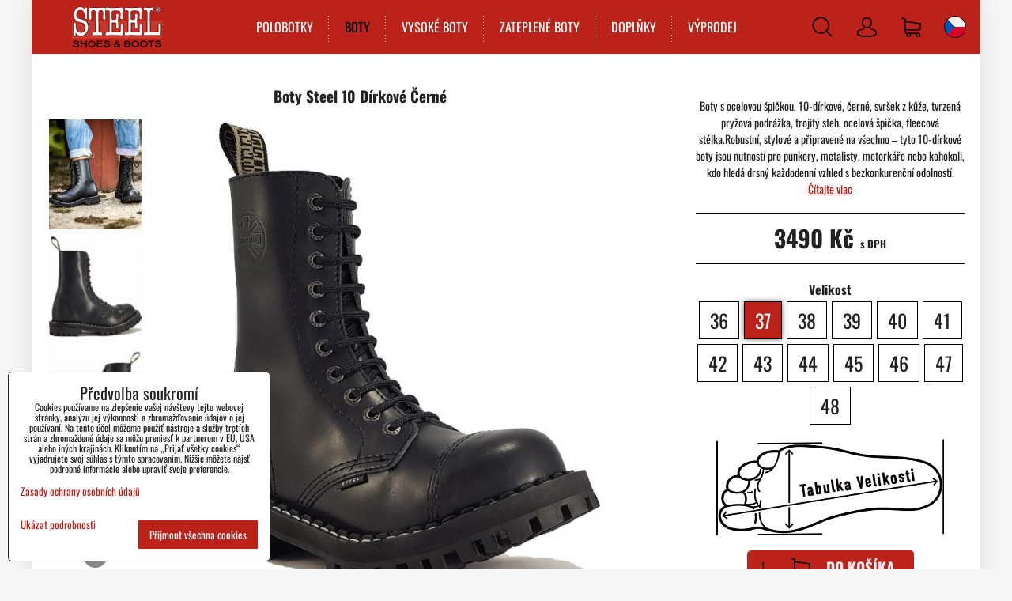

--- FILE ---
content_type: text/html; charset=UTF-8
request_url: https://www.steel-obuv.cz/p/158/boty-steel-10-dirkovecerne?variant%5B51%5D=231
body_size: 18842
content:
<!DOCTYPE html>
<html lang="cs" class="no-js" data-lssid="b9845b1f13b9">
    <head>
        <meta charset="utf-8">
                <title>Boty Steel 10 Dírkové Černé | STEEL Shoes&Boots</title>
                    <meta name="description" content="Nejpopulárnější a nejznámější model obuvi STEEL - 10 dírkové černé kanady. Vyrobeno z hovězí kůže. Podrážka z tvrzené gumi s ocelovou špicí.">
                <meta http-equiv="X-UA-Compatible" content="IE=edge,chrome=1">
	<meta name="MobileOptimized" content="width">
        <meta name="viewport" content="width=device-width,minimum-scale=1.0">
		 
<script data-privacy-group="script">
var FloxSettings = {
'cartItems': {},'cartProducts': {},'cartType': "slider",'loginType': "slider",'regformType': "slider",'langVer': "" 
}; 
 
</script>
<script data-privacy-group="script">
FloxSettings.img_size = { 'min': "50x50",'small': "120x120",'medium': "440x440",'large': "800x800",'max': "1600x1600",'product_antn': "440x440",'product_detail': "800x800" };
</script>
    <template id="privacy_iframe_info">
    <div class="floxIframeBlockedInfo" data-func-text="Funkčné" data-analytic-text="Analytické" data-ad-text="Marketingové" data-nosnippet="1">
    <div class="floxIframeBlockedInfo__common">
        <div class="likeH3">Externý obsah je blokovaný Voľbami súkromia</div>
        <p>Prajete si načítať externý obsah?</p>
    </div>
    <div class="floxIframeBlockedInfo__youtube">
        <div class="likeH3">Videá Youtube sú blokované Voľbami súkromia</div>
        <p>Prajete si načítať Youtube video?</p>
    </div>
    <div class="floxIframeBlockedInfo__buttons">
        <button class="button floxIframeBlockedInfo__once">Povoliť tentokrát</button>
        <button class="button floxIframeBlockedInfo__always" >Povoliť a zapamätať - súhlas s druhom cookie: </button>
    </div>
    <a class="floxIframeBlockedLink__common" href=""><i class="fa fa-external-link"></i> Otvoriť obsah v novom okne</a>
    <a class="floxIframeBlockedLink__youtube" href=""><i class="fa fa-external-link"></i> Otvoriť video v novom okne</a>
</div>
</template>
<script type="text/javascript" data-privacy-group="script">
FloxSettings.options={},FloxSettings.options.MANDATORY=1,FloxSettings.options.FUNC=2,FloxSettings.options.ANALYTIC=4,FloxSettings.options.AD=8;
FloxSettings.options.fullConsent=15;FloxSettings.options.maxConsent=15;FloxSettings.options.consent=0,localStorage.getItem("floxConsent")&&(FloxSettings.options.consent=parseInt(localStorage.getItem("floxConsent")));FloxSettings.options.sync=1;FloxSettings.google_consent2_options={},FloxSettings.google_consent2_options.AD_DATA=1,FloxSettings.google_consent2_options.AD_PERSON=2;FloxSettings.google_consent2_options.consent=-1,localStorage.getItem("floxGoogleConsent2")&&(FloxSettings.google_consent2_options.consent=parseInt(localStorage.getItem("floxGoogleConsent2")));const privacyIsYoutubeUrl=function(e){return e.includes("youtube.com/embed")||e.includes("youtube-nocookie.com/embed")},privacyIsGMapsUrl=function(e){return e.includes("google.com/maps/embed")||/maps\.google\.[a-z]{2,3}\/maps/i.test(e)},privacyGetPrivacyGroup=function(e){var t="";if(e.getAttribute("data-privacy-group")?t=e.getAttribute("data-privacy-group"):e.closest("*[data-privacy-group]")&&(t=e.closest("*[data-privacy-group]").getAttribute("data-privacy-group")),"IFRAME"===e.tagName){let r=e.src||"";privacyIsYoutubeUrl(r)&&(e.setAttribute("data-privacy-group","func"),t="func"),privacyIsGMapsUrl(r)&&(e.setAttribute("data-privacy-group","func"),t="func")}return"regular"===t&&(t="script"),t},privacyBlockScriptNode=function(e){e.type="javascript/blocked";let t=function(r){"javascript/blocked"===e.getAttribute("type")&&r.preventDefault(),e.removeEventListener("beforescriptexecute",t)};e.addEventListener("beforescriptexecute",t)},privacyHandleScriptTag=function(e){let t=privacyGetPrivacyGroup(e);if(t){if("script"===t)return;"mandatory"===t||"func"===t&&FloxSettings.options.consent&FloxSettings.options.FUNC||"analytic"===t&&FloxSettings.options.consent&FloxSettings.options.ANALYTIC||"ad"===t&&FloxSettings.options.consent&FloxSettings.options.AD||privacyBlockScriptNode(e)}else FloxSettings.options.allow_unclassified||privacyBlockScriptNode(e)},privacyShowPlaceholder=function(e){let t=privacyGetPrivacyGroup(e);var r=document.querySelector("#privacy_iframe_info").content.cloneNode(!0),i=r.querySelector(".floxIframeBlockedInfo__always");i.textContent=i.textContent+r.firstElementChild.getAttribute("data-"+t+"-text"),r.firstElementChild.setAttribute("data-"+t,"1"),r.firstElementChild.removeAttribute("data-func-text"),r.firstElementChild.removeAttribute("data-analytic-text"),r.firstElementChild.removeAttribute("data-ad-text");let o=e.parentNode.classList.contains("blockYoutube");if(e.style.height){let a=e.style.height,c=e.style.width;e.setAttribute("data-privacy-style-height",a),r.firstElementChild.style.setProperty("--iframe-h",a),r.firstElementChild.style.setProperty("--iframe-w",c),e.style.height="0"}else if(e.getAttribute("height")){let n=e.getAttribute("height").replace("px",""),l=e.getAttribute("width").replace("px","");e.setAttribute("data-privacy-height",n),n.includes("%")?r.firstElementChild.style.setProperty("--iframe-h",n):r.firstElementChild.style.setProperty("--iframe-h",n+"px"),l.includes("%")?r.firstElementChild.style.setProperty("--iframe-w",l):r.firstElementChild.style.setProperty("--iframe-w",l+"px"),e.setAttribute("height",0)}else if(o&&e.parentNode.style.maxHeight){let s=e.parentNode.style.maxHeight,p=e.parentNode.style.maxWidth;r.firstElementChild.style.setProperty("--iframe-h",s),r.firstElementChild.style.setProperty("--iframe-w",p)}let u=e.getAttribute("data-privacy-src")||"";privacyIsYoutubeUrl(u)?(r.querySelector(".floxIframeBlockedInfo__common").remove(),r.querySelector(".floxIframeBlockedLink__common").remove(),r.querySelector(".floxIframeBlockedLink__youtube").setAttribute("href",u.replace("/embed/","/watch?v="))):u?(r.querySelector(".floxIframeBlockedInfo__youtube").remove(),r.querySelector(".floxIframeBlockedLink__youtube").remove(),r.querySelector(".floxIframeBlockedLink__common").setAttribute("href",u)):(r.querySelector(".floxIframeBlockedInfo__once").remove(),r.querySelector(".floxIframeBlockedInfo__youtube").remove(),r.querySelector(".floxIframeBlockedLink__youtube").remove(),r.querySelector(".floxIframeBlockedLink__common").remove(),r.querySelector(".floxIframeBlockedInfo__always").classList.add("floxIframeBlockedInfo__always--reload")),e.parentNode.insertBefore(r,e.nextSibling),o&&e.parentNode.classList.add("blockYoutube--blocked")},privacyHidePlaceholderIframe=function(e){var t=e.nextElementSibling;if(t&&t.classList.contains("floxIframeBlockedInfo")){let r=e.parentNode.classList.contains("blockYoutube");r&&e.parentNode.classList.remove("blockYoutube--blocked"),e.getAttribute("data-privacy-style-height")?e.style.height=e.getAttribute("data-privacy-style-height"):e.getAttribute("data-privacy-height")?e.setAttribute("height",e.getAttribute("data-privacy-height")):e.classList.contains("invisible")&&e.classList.remove("invisible"),t.remove()}},privacyBlockIframeNode=function(e){var t=e.src||"";""===t&&e.getAttribute("data-src")&&(t=e.getAttribute("data-src")),e.setAttribute("data-privacy-src",t),e.removeAttribute("src"),!e.classList.contains("floxNoPrivacyPlaceholder")&&(!e.style.width||parseInt(e.style.width)>200)&&(!e.getAttribute("width")||parseInt(e.getAttribute("width"))>200)&&(!e.style.height||parseInt(e.style.height)>200)&&(!e.getAttribute("height")||parseInt(e.getAttribute("height"))>200)&&(!e.style.display||"none"!==e.style.display)&&(!e.style.visibility||"hidden"!==e.style.visibility)&&privacyShowPlaceholder(e)},privacyHandleIframeTag=function(e){let t=privacyGetPrivacyGroup(e);if(t){if("script"===t||"mandatory"===t)return;if("func"===t&&FloxSettings.options.consent&FloxSettings.options.FUNC)return;if("analytic"===t&&FloxSettings.options.consent&FloxSettings.options.ANALYTIC||"ad"===t&&FloxSettings.options.consent&FloxSettings.options.AD)return;privacyBlockIframeNode(e)}else{if(FloxSettings.options.allow_unclassified)return;privacyBlockIframeNode(e)}},privacyHandleYoutubeGalleryItem=function(e){if(!(FloxSettings.options.consent&FloxSettings.options.FUNC)){var t=e.closest(".gallery").getAttribute("data-preview-height"),r=e.getElementsByTagName("img")[0],i=r.getAttribute("src").replace(t+"/"+t,"800/800");r.classList.contains("flox-lazy-load")&&(i=r.getAttribute("data-src").replace(t+"/"+t,"800/800")),e.setAttribute("data-href",e.getAttribute("href")),e.setAttribute("href",i),e.classList.replace("ytb","ytbNoConsent")}},privacyBlockPrivacyElementNode=function(e){e.classList.contains("floxPrivacyPlaceholder")?(privacyShowPlaceholder(e),e.classList.add("invisible")):e.style.display="none"},privacyHandlePrivacyElementNodes=function(e){let t=privacyGetPrivacyGroup(e);if(t){if("script"===t||"mandatory"===t)return;if("func"===t&&FloxSettings.options.consent&FloxSettings.options.FUNC)return;if("analytic"===t&&FloxSettings.options.consent&FloxSettings.options.ANALYTIC||"ad"===t&&FloxSettings.options.consent&FloxSettings.options.AD)return;privacyBlockPrivacyElementNode(e)}else{if(FloxSettings.options.allow_unclassified)return;privacyBlockPrivacyElementNode(e)}};function privacyLoadScriptAgain(e){var t=document.getElementsByTagName("head")[0],r=document.createElement("script");r.src=e.getAttribute("src"),t.appendChild(r),e.parentElement.removeChild(e)}function privacyExecuteScriptAgain(e){var t=document.getElementsByTagName("head")[0],r=document.createElement("script");r.textContent=e.textContent,t.appendChild(r),e.parentElement.removeChild(e)}function privacyEnableScripts(){document.querySelectorAll('script[type="javascript/blocked"]').forEach(e=>{let t=privacyGetPrivacyGroup(e);(FloxSettings.options.consent&FloxSettings.options.ANALYTIC&&t.includes("analytic")||FloxSettings.options.consent&FloxSettings.options.AD&&t.includes("ad")||FloxSettings.options.consent&FloxSettings.options.FUNC&&t.includes("func"))&&(e.getAttribute("src")?privacyLoadScriptAgain(e):privacyExecuteScriptAgain(e))})}function privacyEnableIframes(){document.querySelectorAll("iframe[data-privacy-src]").forEach(e=>{let t=privacyGetPrivacyGroup(e);if(!(FloxSettings.options.consent&FloxSettings.options.ANALYTIC&&t.includes("analytic")||FloxSettings.options.consent&FloxSettings.options.AD&&t.includes("ad")||FloxSettings.options.consent&FloxSettings.options.FUNC&&t.includes("func")))return;privacyHidePlaceholderIframe(e);let r=e.getAttribute("data-privacy-src");e.setAttribute("src",r),e.removeAttribute("data-privacy-src")})}function privacyEnableYoutubeGalleryItems(){FloxSettings.options.consent&FloxSettings.options.FUNC&&(document.querySelectorAll(".ytbNoConsent").forEach(e=>{e.setAttribute("href",e.getAttribute("data-href")),e.classList.replace("ytbNoConsent","ytb")}),"function"==typeof initGalleryPlugin&&initGalleryPlugin())}function privacyEnableBlockedContent(e,t){document.querySelectorAll(".floxCaptchaCont").length&&(e&FloxSettings.options.FUNC)!=(t&FloxSettings.options.FUNC)?window.location.reload():(privacyEnableScripts(),privacyEnableIframes(),privacyEnableYoutubeGalleryItems(),"function"==typeof FloxSettings.privacyEnableScriptsCustom&&FloxSettings.privacyEnableScriptsCustom())}
function privacyUpdateConsent(){ FloxSettings.ga4&&"function"==typeof gtag&&gtag("consent","update",{ad_storage:FloxSettings.options.consent&FloxSettings.options.AD?"granted":"denied",analytics_storage:FloxSettings.options.consent&FloxSettings.options.ANALYTIC?"granted":"denied",functionality_storage:FloxSettings.options.consent&FloxSettings.options.FUNC?"granted":"denied",personalization_storage:FloxSettings.options.consent&FloxSettings.options.FUNC?"granted":"denied",security_storage:FloxSettings.options.consent&FloxSettings.options.FUNC?"granted":"denied",ad_user_data:FloxSettings.google_consent2_options.consent>-1&&FloxSettings.google_consent2_options.consent&FloxSettings.google_consent2_options.AD_DATA?"granted":"denied",ad_personalization:FloxSettings.google_consent2_options.consent>-1&&FloxSettings.google_consent2_options.consent&FloxSettings.google_consent2_options.AD_PERSON?"granted":"denied"});FloxSettings.gtm&&(gtag("consent","update",{ad_storage:FloxSettings.options.consent&FloxSettings.options.AD?"granted":"denied",analytics_storage:FloxSettings.options.consent&FloxSettings.options.ANALYTIC?"granted":"denied",functionality_storage:FloxSettings.options.consent&FloxSettings.options.FUNC?"granted":"denied",personalization_storage:FloxSettings.options.consent&FloxSettings.options.FUNC?"granted":"denied",security_storage:FloxSettings.options.consent&FloxSettings.options.FUNC?"granted":"denied",ad_user_data:FloxSettings.google_consent2_options.consent>-1&&FloxSettings.google_consent2_options.consent&FloxSettings.google_consent2_options.AD_DATA?"granted":"denied",ad_personalization:FloxSettings.google_consent2_options.consent>-1&&FloxSettings.google_consent2_options.consent&FloxSettings.google_consent2_options.AD_PERSON?"granted":"denied"}),dataLayer.push({cookie_consent:{marketing:FloxSettings.options.consent&FloxSettings.options.AD?"granted":"denied",analytics:FloxSettings.options.consent&FloxSettings.options.ANALYTIC?"granted":"denied"},event:"cookie_consent"}));if(FloxSettings.sklik&&FloxSettings.sklik.active){var e={rtgId:FloxSettings.sklik.seznam_retargeting_id,consent:FloxSettings.options.consent&&FloxSettings.options.consent&FloxSettings.options.ANALYTIC?1:0};"category"===FloxSettings.sklik.pageType?(e.category=FloxSettings.sklik.category,e.pageType=FloxSettings.sklik.pageType):"offerdetail"===FloxSettings.sklik.pagetype&&(e.itemId=FloxSettings.sklik.itemId,e.pageType=FloxSettings.sklik.pageType),window.rc&&window.rc.retargetingHit&&window.rc.retargetingHit(e)}"function"==typeof loadCartFromLS&&"function"==typeof saveCartToLS&&(loadCartFromLS(),saveCartToLS());}
const observer=new MutationObserver(e=>{e.forEach(({addedNodes:e})=>{e.forEach(e=>{if(FloxSettings.options.consent!==FloxSettings.options.maxConsent){if(1===e.nodeType&&"SCRIPT"===e.tagName)return privacyHandleScriptTag(e);if(1===e.nodeType&&"IFRAME"===e.tagName)return privacyHandleIframeTag(e);if(1===e.nodeType&&"A"===e.tagName&&e.classList.contains("ytb"))return privacyHandleYoutubeGalleryItem(e);if(1===e.nodeType&&"SCRIPT"!==e.tagName&&"IFRAME"!==e.tagName&&e.classList.contains("floxPrivacyElement"))return privacyHandlePrivacyElementNodes(e)}1===e.nodeType&&(e.classList.contains("mainPrivacyModal")||e.classList.contains("mainPrivacyBar"))&&(FloxSettings.options.consent>0&&!FloxSettings.options.forceShow&&-1!==FloxSettings.google_consent2_options.consent?e.style.display="none":FloxSettings.options.consent>0&&-1===FloxSettings.google_consent2_options.consent?e.classList.add("hideBWConsentOptions"):-1!==FloxSettings.google_consent2_options.consent&&e.classList.add("hideGC2ConsentOptions"))})})});observer.observe(document.documentElement,{childList:!0,subtree:!0}),document.addEventListener("DOMContentLoaded",function(){observer.disconnect()});const createElementBackup=document.createElement;document.createElement=function(...e){if("script"!==e[0].toLowerCase())return createElementBackup.bind(document)(...e);let n=createElementBackup.bind(document)(...e);return n.setAttribute("data-privacy-group","script"),n};
</script>

<meta name="referrer" content="no-referrer-when-downgrade">


<link rel="canonical" href="https://www.steel-obuv.cz/p/158/boty-steel-10-dirkovecerne">
    

<meta property="og:title" content="Boty Steel 10 Dírkové Černé | STEEL Shoes&amp;Boots">

<meta property="og:url" content="https://www.steel-obuv.cz/p/158/boty-steel-10-dirkovecerne">
<meta property="og:description" content="Nejpopulárnější a nejznámější model obuvi STEEL - 10 dírkové černé kanady. Vyrobeno z hovězí kůže. Podrážka z tvrzené gumi s ocelovou špicí.">

<meta name="twitter:card" content="summary_large_image">
<meta name="twitter:title" content="Boty Steel 10 Dírkové Černé | STEEL Shoes&amp;Boots">
<meta name="twitter:description" content="Nejpopulárnější a nejznámější model obuvi STEEL - 10 dírkové černé kanady. Vyrobeno z hovězí kůže. Podrážka z tvrzené gumi s ocelovou špicí.">

    <meta property="og:locale" content="cs_CZ">

        <meta property="og:type" content="product">
    <meta property="og:image" content="https://www.steel-obuv.cz/resize/e/1200/630/files/10dierkoveboty/10eyeblack/10eyeblack1.jpg">  
    <meta name="twitter:image" content="https://www.steel-obuv.cz/resize/e/1200/630/files/10dierkoveboty/10eyeblack/10eyeblack1.jpg">
    <link href="https://www.steel-obuv.cz/resize/e/440/440/files/10dierkoveboty/10eyeblack/10eyeblack1.jpg" rel="previewimage">
<script data-privacy-group="script" type="application/ld+json">
{
    "@context": "https://schema.org",
    "@type": "WebPage",
    "name": "Boty Steel 10 Dírkové Černé | STEEL Shoes&amp;Boots",
    "description": "Nejpopulárnější a nejznámější model obuvi STEEL - 10 dírkové černé kanady. Vyrobeno z hovězí kůže. Podrážka z tvrzené gumi s ocelovou špicí.",
    "image": "https://www.steel-obuv.cz/resize/e/440/440/files/10dierkoveboty/10eyeblack/10eyeblack1.jpg"}
</script>
<link rel="alternate" type="application/rss+xml" title="RSS feed pre www.steel-obuv.cz" href="/e/rss/news">

<link rel="dns-prefetch" href="https://www.biznisweb.sk">
<link rel="preconnect" href="https://www.biznisweb.sk/" crossorigin>
<style type="text/css">
    

@font-face {
  font-family: 'Oswald';
  font-style: normal;
  font-display: swap;
  font-weight: 400;
  src: local(''),
       url('https://www.biznisweb.sk/templates/bw-fonts/oswald-v49-latin-ext_latin-regular.woff2') format('woff2'),
       url('https://www.biznisweb.sk/templates/bw-fonts/oswald-v49-latin-ext_latin-regular.woff') format('woff');
}


@font-face {
  font-family: 'Oswald';
  font-style: normal;
  font-display: swap;
  font-weight: 700;
  src: local(''),
       url('https://www.biznisweb.sk/templates/bw-fonts/oswald-v49-latin-ext_latin-700.woff2') format('woff2'),
       url('https://www.biznisweb.sk/templates/bw-fonts/oswald-v49-latin-ext_latin-700.woff') format('woff');
}
</style>

<link rel="preload" href="/erp-templates/skins/flat/universal/fonts/fontawesome-webfont.woff2" as="font" type="font/woff2" crossorigin>
<link href="/erp-templates/260119150457/universal.css" rel="stylesheet" type="text/css" media="all">  




  
<script data-privacy-group="regular">
    window.dataLayer = window.dataLayer || [];
    function gtag(){ dataLayer.push(arguments); }
    if(FloxSettings.options) {
        if(FloxSettings.options.consent) {
          gtag('consent', 'default', {
              'ad_storage': (FloxSettings.options.consent & FloxSettings.options.AD)?'granted':'denied',
              'analytics_storage': (FloxSettings.options.consent & FloxSettings.options.ANALYTIC)?'granted':'denied',
              'functionality_storage': (FloxSettings.options.consent & FloxSettings.options.FUNC)?'granted':'denied',
              'personalization_storage': (FloxSettings.options.consent & FloxSettings.options.FUNC)?'granted':'denied',
              'security_storage': (FloxSettings.options.consent & FloxSettings.options.FUNC)?'granted':'denied',
              'ad_user_data': ((FloxSettings.google_consent2_options.consent > -1) && FloxSettings.google_consent2_options.consent & FloxSettings.google_consent2_options.AD_DATA)?'granted':'denied',
              'ad_personalization': ((FloxSettings.google_consent2_options.consent > -1) && FloxSettings.google_consent2_options.consent & FloxSettings.google_consent2_options.AD_PERSON)?'granted':'denied'              
          });
          dataLayer.push({ 'cookie_consent': {
            'marketing': (FloxSettings.options.consent & FloxSettings.options.AD)?'granted':'denied',
            'analytics': (FloxSettings.options.consent & FloxSettings.options.ANALYTIC)?'granted':'denied'
          } });
        } else {
          gtag('consent', 'default', {
              'ad_storage': 'denied',
              'analytics_storage': 'denied',
              'functionality_storage': 'denied',
              'personalization_storage': 'denied',
              'security_storage': 'denied',
              'ad_user_data': 'denied',
              'ad_personalization': 'denied'
          });      
          dataLayer.push({ 'cookie_consent': {
            'marketing': 'denied',
            'analytics': 'denied'
            } 
          });    
        }    
    }
    
    dataLayer.push({
        'pageType' : 'product',
        'value': '2884.3',
        'currency': 'CZK',
        'contentIds': ["158_231"]
            });
 
    FloxSettings.currency = 'CZK';
    FloxSettings.gtm = { 'init': true, 'container_id': 'GTM-PRQ7BGT', 'page_type': 'product' };
    </script>

    <!-- Google Tag Manager HEAD -->
<script data-privacy-group="regular">(function(w,d,s,l,i){w[l]=w[l]||[];w[l].push({'gtm.start':
new Date().getTime(),event:'gtm.js'});var f=d.getElementsByTagName(s)[0],
j=d.createElement(s),dl=l!='dataLayer'?'&l='+l:'';j.async=true;j.src=
'//www.googletagmanager.com/gtm.js?id='+i+dl;f.parentNode.insertBefore(j,f);
})(window,document,'script','dataLayer','GTM-PRQ7BGT');</script>
 
<script data-privacy-group="mandatory">
    FloxSettings.trackerData = {
                    'cartIds': []
            };
    </script>    <!-- Global site tag (gtag.js) - Google Analytics -->
    <script async src="https://www.googletagmanager.com/gtag/js?id=G-E1TBM08PHC" data-privacy-group="regular"></script>    
    <script data-privacy-group="regular">
        window.dataLayer = window.dataLayer || [];
        function gtag(){ dataLayer.push(arguments); }
        if(FloxSettings.options) {
          if(FloxSettings.options.consent) {
            gtag('consent', 'default', {
              'ad_storage': (FloxSettings.options.consent & FloxSettings.options.AD)?'granted':'denied',
              'analytics_storage': (FloxSettings.options.consent & FloxSettings.options.ANALYTIC)?'granted':'denied',
              'functionality_storage': (FloxSettings.options.consent & FloxSettings.options.FUNC)?'granted':'denied',
              'personalization_storage': (FloxSettings.options.consent & FloxSettings.options.FUNC)?'granted':'denied',
              'security_storage': (FloxSettings.options.consent & FloxSettings.options.FUNC)?'granted':'denied',
              'ad_user_data': ((FloxSettings.google_consent2_options.consent > -1) && FloxSettings.google_consent2_options.consent & FloxSettings.google_consent2_options.AD_DATA)?'granted':'denied',
              'ad_personalization': ((FloxSettings.google_consent2_options.consent > -1) && FloxSettings.google_consent2_options.consent & FloxSettings.google_consent2_options.AD_PERSON)?'granted':'denied',
              'wait_for_update': 500
            });  
          } else {
            gtag('consent', 'default', {
              'ad_storage': 'denied',
              'analytics_storage': 'denied',
              'functionality_storage': 'denied',
              'personalization_storage': 'denied',
              'security_storage': 'denied',
              'ad_user_data': 'denied',
              'ad_personalization': 'denied',
              'wait_for_update': 500
            });  
          }
        }
        gtag('js', new Date());
     
        gtag('set', { 'currency': 'CZK' }); 
      
    

    FloxSettings.ga4 = 1;
    FloxSettings.gtagID = 'G-E1TBM08PHC';
    gtag('config', 'G-E1TBM08PHC',{  'groups': 'ga4' });   

        gtag('config', 'AW-1015970119',{  'send_page_view': false, 'groups': 'ga4' });       
  
    </script>   
 
    <link rel="shortcut icon" href="/files/design/favsteelletter.png">
    <link rel="icon" href="/files/design/favsteelletter.png?refresh" type="image/x-icon">

		<link rel="stylesheet" href="/templates/style.css?v260119150457">
		<style type="text/css">
    

@font-face {
  font-family: 'Oswald';
  font-style: normal;
  font-display: swap;
  font-weight: 400;
  src: local(''),
       url('https://www.biznisweb.sk/templates/bw-fonts/oswald-v49-latin-ext_latin-regular.woff2') format('woff2'),
       url('https://www.biznisweb.sk/templates/bw-fonts/oswald-v49-latin-ext_latin-regular.woff') format('woff');
}


@font-face {
  font-family: 'Oswald';
  font-style: normal;
  font-display: swap;
  font-weight: 700;
  src: local(''),
       url('https://www.biznisweb.sk/templates/bw-fonts/oswald-v49-latin-ext_latin-700.woff2') format('woff2'),
       url('https://www.biznisweb.sk/templates/bw-fonts/oswald-v49-latin-ext_latin-700.woff') format('woff');
}
</style>

        </head>
<body class=" sizetable">
    <noscript class="noprint">
        <div id="noscript">
            Javascript není prohlížečem podporován nebo je vypnutý. Pro zobrazení stránky tak, jak byla zamýšlena, použijte prohlížeč s podporou JavaScript.
            <br>Pomoc: <a href="https://www.enable-javascript.com/" target="_blank">Enable-Javascript.com</a>.
        </div>
    </noscript>
        <!-- Facebook Pixel Code -->
<script type="text/javascript" data-privacy-group="ad">
!function(f,b,e,v,n,t,s){
    if(f.fbq)return;n=f.fbq=function(){
        n.callMethod? n.callMethod.apply(n,arguments):n.queue.push(arguments)
    };
    if(!f._fbq)f._fbq=n;
    n.push=n;n.loaded=!0;n.version='2.0';n.queue=[];t=b.createElement(e);t.async=!0;
    t.src=v;s=b.getElementsByTagName(e)[0];s.parentNode.insertBefore(t,s)
}
(window,document,'script','//connect.facebook.net/en_US/fbevents.js');

    var time = Date.now(),
        eventTime = Math.floor(time / 1000),
        eventId = "PW" + time;   

    fbq('init', '728974494501136');        
    //console.log('special FB init')
    fbq('track', 'PageView', { }, { 'eventID': eventId });
    FloxSettings.fb_conv = [];
 
    
    function getCookie(name) {
      var value = '; '+document.cookie;
      var parts = value.split('; '+name+'=');
      if (parts.length === 2) return parts.pop().split(';').shift();
      else return null;
    }    
    
    FloxSettings.fb_conv.push({ 
        "event_name": "PageView",
        "event_time": eventTime,
        "event_id": eventId, 
        "event_source_url": window.location.href,
        "action_source": "website",
        "user_data": {
            "fbp": getCookie('_fbp')
        }
    });
    
        
 FloxSettings.currency = 'CZK';FloxSettings.fbremarket = { 'init': true, 'apikey': '728974494501136' };        
</script>
<!-- End Facebook Pixel Code -->

    <div class="oCont remodal-bg">
                <header class="logo_menu_middle noprint">
            <div class="iCont flex headermain">
	<button class="forMobile menuActivator hiconaction"><img src="/templates/img/menu.png" alt="Menu"><span class="sr-only">Menu</span></button>
	<div class="siteLogo">
		<a class="imglogo" href="/"><img src="/files/design/logo.png" template-warning="file not static!" alt="Logo"></a>	</div>
	<div class="mainmenu">
		     
                            
                
            <ul class="dropdown meinmenuitems">
                    <li class="menuItem">
                <a class="menuLink" href="/polobotky-steel"
                   >
                                            
                        POLOBOTKY
                                        </a>
                            </li>
                    <li class="menuItem ancestor submenuActive">
                <a class="menuLink select needsclick" href="/boty"
                   >
                                            
                        BOTY
                        <i class="menuChevron fa fa-chevron-right"></i>                </a>
                                                                 
                            
                
            <ul class="submenu level1">
                    <li class="menuItem">
                <a class="menuLink" href="/boty/6-dirkove-boty"
                   >
                                            
                        6 Dírkové Boty
                                        </a>
                            </li>
                    <li class="menuItem">
                <a class="menuLink" href="/boty/8-dirkove-boty"
                   >
                                            
                        8 Dírkové Boty
                                        </a>
                            </li>
                    <li class="menuItem submenuActive">
                <a class="menuLink select" href="/boty/10-dirkove-boty"
                   >
                                            
                        10 Dírkové Boty
                                        </a>
                            </li>
                </ul>
       
                
                                                </li>
                    <li class="menuItem ancestor">
                <a class="menuLink needsclick" href="/vysoke-boty"
                   >
                                            
                        VYSOKÉ BOTY
                        <i class="menuChevron fa fa-chevron-right"></i>                </a>
                                                                 
                            
                
            <ul class="submenu level1">
                    <li class="menuItem">
                <a class="menuLink" href="/vysoke-boty/15-dirkove-boty"
                   >
                                            
                        15 Dírkové Boty
                                        </a>
                            </li>
                    <li class="menuItem">
                <a class="menuLink" href="/vysoke-boty/20-dirkove-boty"
                   >
                                            
                        20 Dírkové Boty
                                        </a>
                            </li>
                </ul>
       
                
                                                </li>
                    <li class="menuItem">
                <a class="menuLink" href="/zeteplene-boty"
                   >
                                            
                        ZATEPLENÉ BOTY
                                        </a>
                            </li>
                    <li class="menuItem">
                <a class="menuLink" href="/steel-doplnky"
                   >
                                            
                        DOPLŇKY
                                        </a>
                            </li>
                    <li class="menuItem">
                <a class="menuLink" href="/vyprodej"
                   >
                                            
                        VÝPRODEJ
                                        </a>
                            </li>
                </ul>
       

	</div>
	<div class="headeractions flex">
		<div class="hactioncont hsearchcont">
			<a href="/e/search" class="hiconaction searchActivator"><img src="/templates/img/search.png" alt="Vyhľadávanie"></a>
			<div class="topsearchform">
				    <form action="/e/search" method="get" class="siteSearchForm">
        <div class="siteSearchCont">
            <label> 
                <span>Vyhľadávanie</span>
                <input data-pages="Stránky" data-products="Produkty" data-categories="Kategórie" data-news="Novinky" data-brands="Výrobca"
                       class="siteSearchInput" id="small-search" 
                       placeholder="Vyhľadávanie" name="word" type="text" value=""></label>
                <button type="submit"><span class="invisible">Hľadať</span><i class="fa fa-search"></i></button>
        </div>
            </form>

			</div>
		</div>
		<div class="hactioncont hacccont">
			<a href="/e/login" class="hiconaction"><img src="/templates/img/acc.png" alt="Prihlásiť sa"><span class="sr-only">Prihlásiť sa</span></a>
<ul class="topAccPop">
            <li><a class="sliderLoginActivator" href="/e/login"><i class="fa fa-user"></i> Prihlásiť sa</a></li> 
                <li><a class="sliderRegisterActivator" href="/e/account/register"><i class="fa fa-user-plus"></i> Registrácia</a></li>
    </ul>
		</div>
		<div class="hactioncont hcartcont">
			<a class="hiconaction smallcart sliderCartActivator" href="/e/cart/index"><img src="/templates/img/cart.png" alt="Nákupný košík"><spam class="smallCartItems buttonCartInvisible invisible">0</spam></a>
		</div>
		<div class="hactioncont hflagscont">
			<div class="currentlang hiconaction noinvert"><img src="/templates/img/flags/cz.png" alt="CZ"></div>
<ul class="hflags">
								<li>
			<a href="https://www.steel-obuv.sk/p/158/:r" class="lang">
				<img src="/templates/img/flags/sk.png" alt="SK">
			</a>
		</li>
							<li>
			<a href="https://www.steel-boots.com/p/158/:r" class="lang">
				<img src="/templates/img/flags/en.png" alt="EN">
			</a>
		</li>
							<li>
			<a href="https://www.steel-stiefel.de/p/158/:r" class="lang">
				<img src="/templates/img/flags/de.png" alt="DE">
			</a>
		</li>
							<li>
			<a href="https://www.steel-bakancs.hu/p/158/:r" class="lang">
				<img src="/templates/img/flags/hu.png" alt="HU">
			</a>
		</li>
							<li>
			<a href="https://www.steel-bocanci.ro/p/158/:r" class="lang">
				<img src="/templates/img/flags/ro.png" alt="RO">
			</a>
		</li>
							<li>
			<a href="https://us.steel-boots.com/p/158/:r" class="lang">
				<img src="/templates/img/flags/us.png" alt="US">
			</a>
		</li>
							<li>
			<a href="https://www.steel-botas.es/p/158/:r" class="lang">
				<img src="/templates/img/flags/es.png" alt="ES">
			</a>
		</li>
			</ul>
		</div>
	</div>
</div>


            
        </header>
                            <div id="main" class="basic">
                <div class="iCont clear">
                    <div id="content" class="mainColumn">
        
 
                        

    
<div id="product-detail" class="boxNP" itemscope itemtype="https://schema.org/Product">
    
    <article class="product boxRow">
            <form class="productForm" data-product-id="158" data-lang-id="1" data-currency-id="1" action="/e/cart/add" method="post">
    <div class="column2detail clear">
        <div class="detailLeftCol">
                <h1 itemprop="name" class="detailTitle">Boty Steel 10 Dírkové Černé</h1>
                                <div class="detailImage wGallery clear">
                    <a class="linkImage productGalleryLink" href="/resize/e/1200/1200/files/10dierkoveboty/10eyeblack/10eyeblack1.jpg" title="Boty Steel 10 Dírkové Černé" target="_blank">
                        <img id="product-image" src="/resize/e/600/600/files/10dierkoveboty/10eyeblack/10eyeblack1.jpg" data-width="600" data-height="600" alt="Boty Steel 10 Dírkové Černé" title="Boty Steel 10 Dírkové Černé" itemprop="image">
                    </a>
											<div class="rotatinggallery">
							    <div data-preview-height="140" class="gallery columns1 clear">
                    <figure class="boxNP galleryItem" itemscope itemtype="https://schema.org/ImageObject">
                            
        <a id="gi-p158-1218" 
           class="linkImage productGalleryLink" data-height="140" 
           href="/resize/e/1200/1200/files/10dierkoveboty/10eyeblack/10eyeblack6.jpg" title="Boty Steel 10 Dírkové Černé" data-title="Boty Steel 10 Dírkové Černé" itemprop="contentURL">
                         
            
            
<noscript>
    <img src="/resize/e/140/140/files/10dierkoveboty/10eyeblack/10eyeblack6.jpg" 
         alt="Boty Steel 10 Dírkové Černé"
        title="Boty Steel 10 Dírkové Černé"              itemprop="thumbnailUrl"        >        
</noscript>
<img src="/erp-templates/skins/flat/universal/img/loading.svg"
     data-src="/resize/e/140/140/files/10dierkoveboty/10eyeblack/10eyeblack6.jpg" 
     alt="Boty Steel 10 Dírkové Černé"
     title="Boty Steel 10 Dírkové Černé"     class="flox-lazy-load"      itemprop="thumbnailUrl"          >

                                                          <meta itemprop="url" content="https://www.steel-obuv.cz/p/158/boty-steel-10-dirkovecerne#gi-p158-1218">
                                     </a>
                <figcaption class="galleryItemTitle" itemprop="name">Boty Steel 10 Dírkové Černé</figcaption></figure>
                    <figure class="boxNP galleryItem" itemscope itemtype="https://schema.org/ImageObject">
                            
        <a id="gi-p158-1214" 
           class="linkImage productGalleryLink" data-height="140" 
           href="/resize/e/1200/1200/files/10dierkoveboty/10eyeblack/10eyeblack2.jpg" title="Boty Steel 10 Dírkové Černé" data-title="Boty Steel 10 Dírkové Černé" itemprop="contentURL">
                         
            
            
<noscript>
    <img src="/resize/e/140/140/files/10dierkoveboty/10eyeblack/10eyeblack2.jpg" 
         alt="Boty Steel 10 Dírkové Černé"
        title="Boty Steel 10 Dírkové Černé"              itemprop="thumbnailUrl"        >        
</noscript>
<img src="/erp-templates/skins/flat/universal/img/loading.svg"
     data-src="/resize/e/140/140/files/10dierkoveboty/10eyeblack/10eyeblack2.jpg" 
     alt="Boty Steel 10 Dírkové Černé"
     title="Boty Steel 10 Dírkové Černé"     class="flox-lazy-load"      itemprop="thumbnailUrl"          >

                                                          <meta itemprop="url" content="https://www.steel-obuv.cz/p/158/boty-steel-10-dirkovecerne#gi-p158-1214">
                                     </a>
                <figcaption class="galleryItemTitle" itemprop="name">Boty Steel 10 Dírkové Černé</figcaption></figure>
                    <figure class="boxNP galleryItem" itemscope itemtype="https://schema.org/ImageObject">
                            
        <a id="gi-p158-1215" 
           class="linkImage productGalleryLink" data-height="140" 
           href="/resize/e/1200/1200/files/10dierkoveboty/10eyeblack/10eyeblack3.jpg" title="Boty Steel 10 Dírkové Černé" data-title="Boty Steel 10 Dírkové Černé" itemprop="contentURL">
                         
            
            
<noscript>
    <img src="/resize/e/140/140/files/10dierkoveboty/10eyeblack/10eyeblack3.jpg" 
         alt="Boty Steel 10 Dírkové Černé"
        title="Boty Steel 10 Dírkové Černé"              itemprop="thumbnailUrl"        >        
</noscript>
<img src="/erp-templates/skins/flat/universal/img/loading.svg"
     data-src="/resize/e/140/140/files/10dierkoveboty/10eyeblack/10eyeblack3.jpg" 
     alt="Boty Steel 10 Dírkové Černé"
     title="Boty Steel 10 Dírkové Černé"     class="flox-lazy-load"      itemprop="thumbnailUrl"          >

                                                          <meta itemprop="url" content="https://www.steel-obuv.cz/p/158/boty-steel-10-dirkovecerne#gi-p158-1215">
                                     </a>
                <figcaption class="galleryItemTitle" itemprop="name">Boty Steel 10 Dírkové Černé</figcaption></figure>
                    <figure class="boxNP galleryItem" itemscope itemtype="https://schema.org/ImageObject">
                            
        <a id="gi-p158-1216" 
           class="linkImage productGalleryLink" data-height="140" 
           href="/resize/e/1200/1200/files/10dierkoveboty/10eyeblack/10eyeblack4.jpg" title="Boty Steel 10 Dírkové Černé" data-title="Boty Steel 10 Dírkové Černé" itemprop="contentURL">
                         
            
            
<noscript>
    <img src="/resize/e/140/140/files/10dierkoveboty/10eyeblack/10eyeblack4.jpg" 
         alt="Boty Steel 10 Dírkové Černé"
        title="Boty Steel 10 Dírkové Černé"              itemprop="thumbnailUrl"        >        
</noscript>
<img src="/erp-templates/skins/flat/universal/img/loading.svg"
     data-src="/resize/e/140/140/files/10dierkoveboty/10eyeblack/10eyeblack4.jpg" 
     alt="Boty Steel 10 Dírkové Černé"
     title="Boty Steel 10 Dírkové Černé"     class="flox-lazy-load"      itemprop="thumbnailUrl"          >

                                                          <meta itemprop="url" content="https://www.steel-obuv.cz/p/158/boty-steel-10-dirkovecerne#gi-p158-1216">
                                     </a>
                <figcaption class="galleryItemTitle" itemprop="name">Boty Steel 10 Dírkové Černé</figcaption></figure>
                    <figure class="boxNP galleryItem" itemscope itemtype="https://schema.org/ImageObject">
                            
        <a id="gi-p158-1217" 
           class="linkImage productGalleryLink" data-height="140" 
           href="/resize/e/1200/1200/files/10dierkoveboty/10eyeblack/10eyeblack5.jpg" title="Boty Steel 10 Dírkové Černé" data-title="Boty Steel 10 Dírkové Černé" itemprop="contentURL">
                         
            
            
<noscript>
    <img src="/resize/e/140/140/files/10dierkoveboty/10eyeblack/10eyeblack5.jpg" 
         alt="Boty Steel 10 Dírkové Černé"
        title="Boty Steel 10 Dírkové Černé"              itemprop="thumbnailUrl"        >        
</noscript>
<img src="/erp-templates/skins/flat/universal/img/loading.svg"
     data-src="/resize/e/140/140/files/10dierkoveboty/10eyeblack/10eyeblack5.jpg" 
     alt="Boty Steel 10 Dírkové Černé"
     title="Boty Steel 10 Dírkové Černé"     class="flox-lazy-load"      itemprop="thumbnailUrl"          >

                                                          <meta itemprop="url" content="https://www.steel-obuv.cz/p/158/boty-steel-10-dirkovecerne#gi-p158-1217">
                                     </a>
                <figcaption class="galleryItemTitle" itemprop="name">Boty Steel 10 Dírkové Černé</figcaption></figure>
                    <figure class="boxNP galleryItem" itemscope itemtype="https://schema.org/ImageObject">
                            
        <a id="gi-p158-1356" 
           class="linkImage productGalleryLink" data-height="140" 
           href="/resize/e/1200/1200/files/design/madeineuropepicture.webp" title="Boty Steel 10 Dírkové Černé" data-title="Boty Steel 10 Dírkové Černé" itemprop="contentURL">
                         
            
            
<noscript>
    <img src="/resize/e/140/140/files/design/madeineuropepicture.webp" 
         alt="Boty Steel 10 Dírkové Černé"
        title="Boty Steel 10 Dírkové Černé"              itemprop="thumbnailUrl"        >        
</noscript>
<img src="/erp-templates/skins/flat/universal/img/loading.svg"
     data-src="/resize/e/140/140/files/design/madeineuropepicture.webp" 
     alt="Boty Steel 10 Dírkové Černé"
     title="Boty Steel 10 Dírkové Černé"     class="flox-lazy-load"      itemprop="thumbnailUrl"          >

                                                          <meta itemprop="url" content="https://www.steel-obuv.cz/p/158/boty-steel-10-dirkovecerne#gi-p158-1356">
                                     </a>
                <figcaption class="galleryItemTitle" itemprop="name">Boty Steel 10 Dírkové Černé</figcaption></figure>
            </div>
 
						</div>
					                </div>
                                                        </div>
        <div class="detailRightCol">
            
            

			            <div class="detailShort clear">
				<p itemprop="description">Boty s ocelovou špičkou, 10-dírkové, černé, svršek z kůže, tvrzená pryžová podrážka, trojitý steh, ocelová špička, fleecová stélka.Robustní, stylové a připravené na všechno – tyto 10-dírkové boty jsou nutností pro punkery, metalisty, motorkáře nebo kohokoli, kdo hledá drsný každodenní vzhled s bezkonkurenční odolností. <span class="movetolong">Čítajte viac</span></p>
            </div>
			                        <div class="detailInfo clear detailPriceInfo">
                 
    
<div itemprop="offers" itemscope itemtype="https://schema.org/Offer">
            <link itemprop="itemCondition" href="https://schema.org/OfferItemCondition"
              content="https://schema.org/NewCondition">
                <link itemprop="availability" href="https://schema.org/InStock">
        <meta itemprop="url" content="https://www.steel-obuv.cz/p/158/boty-steel-10-dirkovecerne">
                            <meta itemprop="priceValidUntil" content="2027-01-20">
                        <p class="price" itemprop="price" content="3490">
                    <span class="priceTaxValueNumber">
        3490 Kč    </span>
    <span class="dph">s DPH</span>

                <span itemprop="priceCurrency" content="CZK"></span>
            </p>
            </div>
<p class="priceDiscount hasDiscount invisible">
            <span class="tt"><span class="beforeDiscountTaxValue">3490 Kč</span> <span class="vatText">s DPH</span></span>
            <span>Zľava 
                                        <span class="discountTaxValue">0 Kč</span>
                            
        </span>
</p>

    <div class="quantDiscountsCont invisible" data-incr="3" data-main-unit="" data-sale-unit="Pár">    
        <h3>Množstevné zľavy</h3>
        <div class="quantDiscounts">
            <p class="formatkeyCont unitPrice detailQD invisible">
                <span class="QD_text">                
                    <span class="formatkey_number"></span> 
                                                                        Pár
                                                                <span class="QD_more"> a viac</span>
                </span>
                <span class="QD_price_cont">
                    <span class="formatkey QD_price"></span>
            /Pár</span>
            </p>
         
                                                
            
                </div>
    </div>

            </div>
            
                                <input type="hidden" name="product_id" value="158">
                																																																																														<div data-needvals="0" class="needSelectVariant disabled">Vyberte variant</div>
																<div class="productVariants boxSimple noprint">
            <p class="productVariantCont">
                                                                    
                
                <span class="productVariant radioVariant">
                    <span class="productVariantTitle">Velikost</span>
                    <span class="productVariantValues">
                                                                    <label class="galleryItem">
                            <input class="productVariantValue"  data-id="variant-51" 
                                      name="variant[51]" value="230" 
                                      type="radio" title="36"
                                      > 
							                            <span>36</span>
                                                    </label>
                                            <label class="galleryItem">
                            <input class="productVariantValue"  data-id="variant-51" 
                                      name="variant[51]" value="231" 
                                      type="radio" title="37"
                                       checked="checked"> 
							                            <span>37</span>
                                                    </label>
                                            <label class="galleryItem">
                            <input class="productVariantValue"  data-id="variant-51" 
                                      name="variant[51]" value="232" 
                                      type="radio" title="38"
                                      > 
							                            <span>38</span>
                                                    </label>
                                            <label class="galleryItem">
                            <input class="productVariantValue"  data-id="variant-51" 
                                      name="variant[51]" value="233" 
                                      type="radio" title="39"
                                      > 
							                            <span>39</span>
                                                    </label>
                                            <label class="galleryItem">
                            <input class="productVariantValue"  data-id="variant-51" 
                                      name="variant[51]" value="234" 
                                      type="radio" title="40"
                                      > 
							                            <span>40</span>
                                                    </label>
                                            <label class="galleryItem">
                            <input class="productVariantValue"  data-id="variant-51" 
                                      name="variant[51]" value="235" 
                                      type="radio" title="41"
                                      > 
							                            <span>41</span>
                                                    </label>
                                            <label class="galleryItem">
                            <input class="productVariantValue"  data-id="variant-51" 
                                      name="variant[51]" value="236" 
                                      type="radio" title="42"
                                      > 
							                            <span>42</span>
                                                    </label>
                                            <label class="galleryItem">
                            <input class="productVariantValue"  data-id="variant-51" 
                                      name="variant[51]" value="237" 
                                      type="radio" title="43"
                                      > 
							                            <span>43</span>
                                                    </label>
                                            <label class="galleryItem">
                            <input class="productVariantValue"  data-id="variant-51" 
                                      name="variant[51]" value="238" 
                                      type="radio" title="44"
                                      > 
							                            <span>44</span>
                                                    </label>
                                            <label class="galleryItem">
                            <input class="productVariantValue"  data-id="variant-51" 
                                      name="variant[51]" value="239" 
                                      type="radio" title="45"
                                      > 
							                            <span>45</span>
                                                    </label>
                                            <label class="galleryItem">
                            <input class="productVariantValue"  data-id="variant-51" 
                                      name="variant[51]" value="240" 
                                      type="radio" title="46"
                                      > 
							                            <span>46</span>
                                                    </label>
                                            <label class="galleryItem">
                            <input class="productVariantValue"  data-id="variant-51" 
                                      name="variant[51]" value="241" 
                                      type="radio" title="47"
                                      > 
							                            <span>47</span>
                                                    </label>
                                            <label class="galleryItem">
                            <input class="productVariantValue"  data-id="variant-51" 
                                      name="variant[51]" value="242" 
                                      type="radio" title="48"
                                      > 
							                            <span>48</span>
                                                    </label>
                      
                
                    </span>
                </span>
                            </p>
     
</div>

					                
			    

		<div class="sizetabletriggercont">
		<a href="#sizetable" class="sizeTableTrigger"><img src="/templates/img/sizes-cz.png"></a>
	</div>
	    <div class="productCartContainer">
                            <div class="valErrors"></div>
            <div id="cart-allowed" class="detailInfo noprint">
                <div class="detailCartInfo">
                                            <label>
                            <input name="qty" type="text" class="textInput" value="1">
                        </label>
                        <button type="submit"><img src="/templates/img/cart.png"> Do&nbsp;košíka</button>
																<div class="chooseFirstTooltip">Vyberte variant</div>
					                </div>
            </div>
        
        <div class="productActions floxListPageCont">
    <p class="productActionCont productQuestionButton">
        <a class="productActionLink" href="#question">
            <i class="fa fa-question-circle"></i>
            <span class="productActionText">Otázka k produktu</span>
        </a>
    </p>
    <div class="productActionCont myWatchdogsJS productWatchdog"
         data-error-del="Strážneho psa sa nepodarilo odstrániť, skúste to, prosím, neskôr." 
         data-confirm-del="Naozaj chcete strážneho psa odstrániť?" 
         data-error-add="Nepodarilo sa pridať nového strážneho psa. Prosím, skúste to neskôr."
         data-error-validate-add="Pre pokračovanie musíte určiť aspoň jednu stráženú podmienku."
         data-error-no-variants="Pre vytvorenie strážneho psa musíte vybrať variantu produktu.">
        <a class="productActionLink productActionLinkWatchdog addWatchdog" href="">
            <span class="">
                <svg aria-hidden="true" focusable="false" data-prefix="fas" data-icon="dog" class="svg-inline--fa fa-dog fa-w-18" role="img" xmlns="http://www.w3.org/2000/svg" viewBox="0 0 576 512"><path fill="currentColor" d="M298.06,224,448,277.55V496a16,16,0,0,1-16,16H368a16,16,0,0,1-16-16V384H192V496a16,16,0,0,1-16,16H112a16,16,0,0,1-16-16V282.09C58.84,268.84,32,233.66,32,192a32,32,0,0,1,64,0,32.06,32.06,0,0,0,32,32ZM544,112v32a64,64,0,0,1-64,64H448v35.58L320,197.87V48c0-14.25,17.22-21.39,27.31-11.31L374.59,64h53.63c10.91,0,23.75,7.92,28.62,17.69L464,96h64A16,16,0,0,1,544,112Zm-112,0a16,16,0,1,0-16,16A16,16,0,0,0,432,112Z"></path></svg>
            </span>
            <span class="productActionText">Chybý vaše velikost?</span>
        </a>
                    <div class="productWatchdogAddModal floxCSSModal">
                <div class="floxCSSModalContent">
                    <h3 class="floxCSSModalTitle">Najprv sa musíte prihlásiť</h3>
                    <div class="floxCSSModalSimpleContent">
                                                    <ul class="buttons">
                                                                    <li class="buttonContainer">
                                        <a class="button buttonLog sliderLoginActivator" href="/e/login">Prihlásiť sa</a>
                                    </li>
                                                                                                    <li class="buttonContainer">
                                        <a class="button buttonAcc sliderRegisterActivator" href="/e/account/register">Zaregistrovať sa</a>
                                    </li>
                                                            </ul>
                                            </div>
                    <a href="" class="floxCSSModalClose floxCSSModalCloseX"><i class="fa fa-times"></i> <span class="sr-only">Zavrieť</span></a>
                </div>
            </div>
            </div>
            <div class="productActionCont productActionCont--shipping">
        <a class="productActionLink productActionLinkShippingsLink" href="">
            <i class="fa fa-truck fa-flip-horizontal"></i>
            <span class="productActionText">Doručenia</span>
        </a>
        <div class="floxCSSModal--product-shipping floxCSSModal">
            <div class="floxCSSModalContent">
                <div class="floxCSSModalSimpleContent">
                                            <section class="blockText shippingsTableCont">
                            <div class="userHTMLContent">
                                <h2>Doručenia</h2>
                                <p>Možnosti dodania tohto produktu. Pridanie iného produktu do nákupného košíka môže zmeniť možnosti doručenia.</p>                            
                                                                <table class="shippingsTable shippingsTable--available">
                                    <tbody> 
                                                                                                                     

                                        <tr class="shippingsTableItem shippingsTableItem--23">
                                            <td>
                                                                                                                                                        
    <i class="navIcon fa fa-cube fa-fw imgIcon50"></i>
                            
                                                                                                       
                                            </td> 
                                            <td>
                                                <h4><strong>Zásilkovna</strong></h4> 
                                                <p class="shippingsTableItemDelivery shippingsTableItemDelivery--hidden" data-title="Najneskorší dátum doručenia: ">
                                                    <span class="shippingsTableItemDeliveryDate"
                                                          data-title="Objednať najneskôr do:">
                                                                                                                
                                                    </span>                    
                                                </p>
                                                                                                    <p>Doručení na vybrané výdajné místo</p>
                                                 
                                            </td> 
                                            <td><strong class="shippingsTableItemPrice" data-free="Zadarmo">
                                                                                                    99 Kč                                                                                            </strong></td> 
                                        </tr> 
                                                                                                                     

                                        <tr class="shippingsTableItem shippingsTableItem--34">
                                            <td>
                                                                                                                                                        
    <i class="navIcon fa fa-truck fa-fw imgIcon50"></i>
                            
                                                                                                       
                                            </td> 
                                            <td>
                                                <h4><strong>Doručení Na Adresu Kurýrem</strong></h4> 
                                                <p class="shippingsTableItemDelivery shippingsTableItemDelivery--hidden" data-title="Najneskorší dátum doručenia: ">
                                                    <span class="shippingsTableItemDeliveryDate"
                                                          data-title="Objednať najneskôr do:">
                                                                                                                
                                                    </span>                    
                                                </p>
                                                                                                    <p>Doručenie Kurýrem</p>
                                                 
                                            </td> 
                                            <td><strong class="shippingsTableItemPrice" data-free="Zadarmo">
                                                                                                    249 Kč                                                                                            </strong></td> 
                                        </tr> 
                                                                        </tbody> 
                                </table>
                                <template class="shippingsTableItemTemplate">
                                    <tr class="_t-item shippingsTableItem">
                                        <td>
                                            <i class="_t-icon navIcon navIconImg navIconBWSet fa fa-fw" data-img-size="50">
                                                <img src="" alt="Ikona">
                                            </i>
                                        </td> 
                                        <td>
                                            <h4><strong class="_t-name"></strong></h4> 
                                            <p class="_t-item-delivery shippingsTableItemDelivery" data-title="Najneskorší dátum doručenia:">
                                                <span class="shippingsTableItemDeliveryDate" data-title="Objednať najneskôr do:" title="Objednať najneskôr do: "></span>                    
                                            </p>
                                            <p class="_t-note">Doručenie Kurýrem</p>
                                        </td> 
                                        <td><strong class="_t-price shippingsTableItemPrice" data-free="Zadarmo"></strong></td> 
                                    </tr>                                     
                                </template>
                            </div>
                        </section>
                                    </div>
                <a href="" class="floxCSSModalClose floxCSSModalCloseX"><i class="fa fa-times"></i> <span class="sr-only">Zavrieť</span></a>
            </div>
        </div>
    </div>
         
</div>


                                    
                            
                    
                                                        <p class="boxSimple" id="product-import-code">
                        Import kód: 105/106/O/B
                    </p>
                            		            <p class="boxSimple" id="warehouse-status-cont">
                Dostupnosť:
                <span id="warehouse-status"                        style="color:#007000">
                                            Skladom
                                    </span>
                                <span id="warehouse-delivery-info" class="invisible" data-title="Objednať najneskôr do: " title="Objednať najneskôr do: ">
                    <br><i class="fa fa-truck"></i> Doručíme dňa: <span id="warehouse-dd"></span>
                </span>
            </p>
                    <p class="boxSimple">Výrobca:
                                    <span itemprop="manufacturer">STEEL</span>
                                <meta itemprop="brand" content="STEEL">
            </p>
				    
    </div>
        </div>
    </div>
</form>


        </article>
            <div class="productMoreCategory">
        <h3>Viac z kategórie</h3>
        <ul>
                    <li><a href="/c/boty-steel-10-dirkove">Boty Steel 10 Dírkové</a></li>
                </ul>
    </div>
        
    		
<div class="floxTabsCont" id="tabs">
    <ul class="floxTabs">
				<li class="floxTabsItem dlongtab active">
            <a href="#dlong"><span>Popis Produktu</span></a>
        </li>
						<li class="floxTabsItem sizetab ">
            <a href="#sizetable"><span>Tabulka Velikosti</span></a>
        </li>
		                            <li class="floxTabsItem">
                <a href="#discussion"><span>Diskusia (0)</span></a>
            </li>
                            <li class="floxTabsItem">
                <a href="#question"><span>Otázka k produktu</span></a>
            </li>
            </ul>
        <section class="floxTabsContent active clear" id="dlong">
		<div class="userHTMLContent productDescritionLong">
        
    <h1 style="font-size: 2rem; margin-bottom: 20px; color: #000;">Steel Boty – 10 Dírkové Černé</h1>
<p><img style="max-width: 100%; height: auto;" src="/files/popisskicascrew/cz/skicapopis10eyecz.jpg" alt="Steel Boty 10 dírkové černé" /></p>
<p><strong>Model:</strong> Hladká hovězí kůže, 10 dírek, zesílená gumová podrážka, ocelová špička, trojité prošití, zateplená stélka z fleecu</p>
<p><strong>Výška boty:</strong> 23,72 cm</p>
<p><strong>Výška podrážky:</strong> 3,72 cm (pata), 2,41 cm (špička)</p>
<h2 style="margin-top: 30px;">Klíčové vlastnosti</h2>
<ul style="list-style-type: disc; padding-left: 20px;">
<li><strong>Materiál:</strong> Prémiová hovězí kůže – vysoce odolná proti opotřebení</li>
<li><strong>Podrážka:</strong> Zesílená gumová podrážka s ocelovou špičkou pro ochranu a pohodlí</li>
<li><strong>Zpracování:</strong> Trojité prošití zajišťuje dlouhou životnost a tvarovou stálost</li>
<li><strong>Vnitřek:</strong> Zateplená stélka z fleecu tlumí nárazy a zajišťuje pohodlí po celý den</li>
</ul>
<h2 style="margin-top: 30px;">Pro koho jsou určeny?</h2>
<ul style="list-style-type: square; padding-left: 20px;">
<li>Pro fanoušky underground stylů – punk, goth, metal</li>
<li>Pro motorkáře a každého, kdo hledá výrazný styl spojený s každodenní funkčností</li>
<li>Pro ty, kteří hledají boty, které zvládnou déšť, bláto i betonové ulice</li>
</ul>
<h2 style="margin-top: 30px;">Proč si vybrat tento model?</h2>
<ul style="list-style-type: disc; padding-left: 20px;">
<li><strong>Ikonický design:</strong> 10dírkové Steel boty jsou výrazným kouskem s rebelským šarmem</li>
<li><strong>Ověřená odolnost:</strong> Trojité prošití a kvalitní materiály zajišťují dlouhodobé používání</li>
<li><strong>Pohodlí od prvního kroku:</strong> Fleecová stélka a tvarovaná podrážka poskytují komfort bez nutnosti "rozšlapání"</li>
</ul>
<h2 style="margin-top: 30px;">Vstupte do světa Steel</h2>
<p>Vyberte si své nové 10dírkové Steel boty a buďte připraveni čelit jakékoliv výzvě se stylem a odvahou.</p>
</div>
    </section>
            <section class="floxTabsContent clear " id="sizetable">
		                        <div id="box-id-sizetable" class="pagebox">
                                                            <div  id="block-1017" class="blockText box blockTextRight">
                                <div class="userHTMLContent">
        
    <p style="text-align: center;"><img title="" src="/files/velkostnatabulkageneral.jpg" alt="velikosti" /></p>
</div>
                 
</div>

                             
            </div> 
    
    </section>
                    <section class="floxTabsContent clear" id="discussion">
            <div class="productComments">
        <div class="productCommentsList">
                    <div id="comment-form" class="boxSimple commentForm">
    <h2 data-standard-text="Nový komentár" data-answer-text="Odpovedať na">Nový komentár</h2>
    <div id="comment-form-p158" class="commentForm noprint">
    <form action="/p/addcomment/158" method="post">
                
        <div class="valErrors boxSimple"></div>

        <input type="hidden" id="reply-on" name="reply_on" value="">
        <fieldset class="fieldset fieldsetNewline">
            
            <label class="inputLabel
               labelNewline              ">
    <span class="labelText invisible">
        Názov:    </span>
            <input class="asd textInput" type="text" name="title" 
               maxlength="255" size="15" 
               value="" placeholder="Názov "
               >
                <span class="toolTip">
        <span class="toolTipText">Názov</span>
            </span>            
</label>                
            <label class="inputLabel
                            ">
    <span class="labelText invisible">
        Meno:<span class="asterix">*</span>    </span>
            <input class="asd textInput" type="text" name="name" 
               maxlength="255" size="15" 
               value="" placeholder="Meno *"
               >
                <span class="toolTip">
        <span class="toolTipText">Meno</span>
            </span>            
</label>                
            <label class="textareaLabel
               labelNewline              ">
    <span class="labelText invisible">
        Komentár:<span class="asterix">*</span>    </span>
            <textarea class="textareaInput" cols="30" rows="4"  name="comment" 
                  placeholder="Komentár *"></textarea>        
        <span class="toolTip">
        <span class="toolTipText">Komentár</span>
            </span>            
</label> 
        </fieldset>
        
                        <div class="floxCaptchaCont secureimageCaptchaModal floxCSSModal">
        <div class="floxCSSModalContent">
            <h3 class="floxCSSModalTitle">Kontrolný kód</h3>
            <div class="floxCSSModalSimpleContent">                
                <img id="p-158" src="/e/humantify.png" alt="i" />
                <div class="newsletterCapCode">
                    <input type="text" name="si" size="10" maxlength="6" />
                    <a href="#" onclick="document.getElementById('p-158').src = '/e/humantify/' + Math.random(); return false"><i class="fa fa-refresh" aria-hidden="true"></i> Obrázok</a>
                </div>
                <button class="button invisible">Odoslať</button>
            </div>
            <a href="" class="floxCSSModalClose floxCSSModalCloseX"><i class="fa fa-times"></i> <span class="invisible">Zavrieť</span></a>                                    
        </div>
    </div>    


                        
        
        <label class="invisible">
            Captcha:
            <input type="text" name="captcha" maxlength="10" value="">
        </label>
        <p class="boxSimple clear sameHeightContainer vertCentered">
            <span class="collumn50 lefted"><span class="asterix">*</span> (Povinné)</span>
            <span class="collumn50 righted"><button class="submit" type="submit" name="btnSubmit">Odoslať</button></span>
        </p>   
     </form>
</div>
</div>
        </div>
    <template class="commentsTemplate">
        <article class="_t-comment clear comment">
            <div class="commentTitle clear">
                <h3 class="_t-comment-title"></h3>
                <img class="_t-comment-lang right" src="/erp/images/flags/flat/24/SK.png" alt="">           
            </div>
            <p class="commentTextInfo clear">
                <span class="_t-comment-author commentAuthor"></span><span class="_t-comment-author-comma">,</span>
                <span class="_t-comment-time commentTime"></span>
            </p>
            <p class="_t-comment-text commentText clear"></p>
            <div class="commentFoot clear">     
                            </div>
        </article>
        <a href="#" class="_t-comment-replies productCommentsLoadSubtree"><span>Ukázať viac odpovedí</span></a>            
    </template>    
</div>
        </section>
                <section class="floxTabsContent clear" id="question">
            <h2>Nová otázka k produktu</h2>
<form action="/p/addquestion/158" method="post" class="productQuestion">
    <div class="valErrors boxSimple"></div>
    
    <input type="hidden" name="product_id" value="158">
    <fieldset class="fieldset fieldsetNewline">
            <div class="valErrors boxSimple"></div>
                          
            <label class="inputLabel
               labelNewline              ">
    <span class="labelText invisible">
        Meno:<span class="asterix">*</span>    </span>
            <input class="asd textInput" type="text" name="name" 
               maxlength="255" size="30" 
               value="" placeholder="Meno *"
               >
                <span class="toolTip">
        <span class="toolTipText">Meno</span>
            </span>            
</label>
            <label class="inputLabel
                            ">
    <span class="labelText invisible">
        Váš e-mail:<span class="asterix">*</span>    </span>
            <input class="asd textInput" type="email" name="email" 
               maxlength="255" size="30" 
               value="" placeholder="Váš e-mail *"
               >
                <span class="toolTip">
        <span class="toolTipText">Váš e-mail</span>
            </span>            
</label>
            <label class="textareaLabel
               labelNewline              ">
    <span class="labelText invisible">
        Vaša otázka k produktu:    </span>
            <textarea class="textareaInput" cols="30" rows="4"  name="question" 
                  placeholder="Vaša otázka k produktu "></textarea>        
        <span class="toolTip">
        <span class="toolTipText">Vaša otázka k produktu</span>
            </span>            
</label>                      
    </fieldset>
    
        <div class="floxCaptchaCont secureimageCaptchaModal floxCSSModal">
        <div class="floxCSSModalContent">
            <h3 class="floxCSSModalTitle">Kontrolný kód</h3>
            <div class="floxCSSModalSimpleContent">                
                <img id="product_questions" src="/e/humantify.png" alt="i" />
                <div class="newsletterCapCode">
                    <input type="text" name="si" size="10" maxlength="6" />
                    <a href="#" onclick="document.getElementById('product_questions').src = '/e/humantify/' + Math.random(); return false"><i class="fa fa-refresh" aria-hidden="true"></i> Obrázok</a>
                </div>
                <button class="button invisible">Odoslať</button>
            </div>
            <a href="" class="floxCSSModalClose floxCSSModalCloseX"><i class="fa fa-times"></i> <span class="invisible">Zavrieť</span></a>                                    
        </div>
    </div>    

          
    <label class="invisible">
        Captcha:
        <input type="text" name="captcha" maxlength="10" value="">
    </label>
    <p class="boxSimple clear sameHeightContainer vertCentered">
        <span class="collumn50 lefted"><span class="asterix">*</span> (Povinné)</span>
        <span class="collumn50 righted"><button class="submit" type="submit" name="btnSubmit">Odoslať</button></span>
    </p> 
</form>
        </section>
    </div>

         
                    
                                                                                                                        
 
    <div class="productDetailAnalyticsData invisible" data-id="158_231" data-product-id="158" 
         data-name="Boty Steel 10 Dírkové Černé"
         data-price="2884.3" 
         data-discount="0" 
         data-has-variants="1" data-variant="Velikost: 37"                      data-brand="STEEL"                      data-category="Boty Steel 10 Dírkové"></div>


    
</div>

                  
    <div class="productsList boxNP" data-category-title="Alternatívne produkty">
        <div class="products alternative">
            <h2 class="alternativeListTitle">Alternatívne produkty</h2>
            <ul class="productListFList clear">
                                    
        <li class="productListListItem withImage productListItemJS" data-href="/p/317/krem-na-boty-steel-cerny" data-pid="317">
    <h3 class="productListFListTitle">
        <a class="productListLink" href="/p/317/krem-na-boty-steel-cerny">Krém Na Boty Steel Černý</a>
    </h3>
    
            <div class="productListListImage">
            <a                                 class="linkImage productListLink" href="/p/317/krem-na-boty-steel-cerny">
                
        <noscript>
    <img src="/resize/eq/440/440/files/doplnky/kremcierny1.jpg" 
         alt="Krém Na Boty Steel Černý"
        title="Krém Na Boty Steel Černý"     class=" bw-img-sizer" style="--sizer-width: 150px;--sizer-height: 150px;"                >        
</noscript>
<img src="/erp-templates/skins/flat/universal/img/loading.svg"
     data-src="/resize/eq/440/440/files/doplnky/kremcierny1.jpg" 
     alt="Krém Na Boty Steel Černý"
     title="Krém Na Boty Steel Černý"     class="flox-lazy-load bw-img-sizer" style="--sizer-width: 150px;--sizer-height: 150px;"               >

            </a>
                    </div>
        <p class="productListListDescription">
        Krém Na Boty Steel Černý    </p>
                        <p class="boxSimple productListListIdent productListListDescription">
                Import kód: <span class="productListListImportCode"><strong>Cream/Black</strong></span>
            </p>            
                        
        <p class="boxSimple productListListWarehouseStatus productListListDescription">
        Dostupnosť: 
        <span 
             style="color:#007000">
             
                Skladom
                    </span>   
    </p>
        
    
    
    <div class="productListListCartInfo">
                                        
                                    <p class="price">            120 Kč  <span class="dph">s DPH</span>
        </p>
                                        
                <div class="productListListCart noprint">
                            <form action="/e/cart/add" method="post" class="cartInfo formCartAdd" data-product-id="317" data-value="99.173553719008">
    <span style="display:none;"><input type="text" name="product_id" value="317"></span>
            
        <label><input class="textInput" name="qty" value="1" type="text">&nbsp;ks</label> 
        <button type="submit"><i class="fa fa-shopping-cart"></i>&nbsp;&nbsp;Do&nbsp;košíka</button>
        
</form>

                    </div>
                
    <div class="productListItemAnalyticsData invisible" data-id="317" data-product-id="317" data-name="Krém Na Boty Steel Černý" 
         data-price="99.17"
                                       data-category="Boty Steel 10 Dírkové"                     data-list="Alternatívne produkty"
         ></div>
        
    </div>
</li>        
                                    
        <li class="productListListItem withImage productListItemJS" data-href="/p/326/tkanicky-steel-bile-160-cm" data-pid="326">
    <h3 class="productListFListTitle">
        <a class="productListLink" href="/p/326/tkanicky-steel-bile-160-cm">Tkaničky Steel Bílé 160 cm</a>
    </h3>
    
            <div class="productListListImage">
            <a                                 class="linkImage productListLink" href="/p/326/tkanicky-steel-bile-160-cm">
                
        <noscript>
    <img src="/resize/eq/440/440/files/doplnky/snurkybiele140.jpg" 
         alt="Tkaničky Steel Bílé 160 cm"
        title="Tkaničky Steel Bílé 160 cm"     class=" bw-img-sizer" style="--sizer-width: 150px;--sizer-height: 150px;"                >        
</noscript>
<img src="/erp-templates/skins/flat/universal/img/loading.svg"
     data-src="/resize/eq/440/440/files/doplnky/snurkybiele140.jpg" 
     alt="Tkaničky Steel Bílé 160 cm"
     title="Tkaničky Steel Bílé 160 cm"     class="flox-lazy-load bw-img-sizer" style="--sizer-width: 150px;--sizer-height: 150px;"               >

            </a>
                    </div>
        <p class="productListListDescription">
        Tkaničky Steel Bílé 160 cm do 10 Dírkových Bot Steel    </p>
                        <p class="boxSimple productListListIdent productListListDescription">
                Import kód: <span class="productListListImportCode"><strong>LACES/WHT/160</strong></span>
            </p>            
                        
        <p class="boxSimple productListListWarehouseStatus productListListDescription">
        Dostupnosť: 
        <span 
             style="color:#007000">
             
                Skladom
                    </span>   
    </p>
        
    
    
    <div class="productListListCartInfo">
                                        
                                    <p class="price">            91 Kč  <span class="dph">s DPH</span>
        </p>
                                        
                <div class="productListListCart noprint">
                            <form action="/e/cart/add" method="post" class="cartInfo formCartAdd" data-product-id="326" data-value="75.206611570248">
    <span style="display:none;"><input type="text" name="product_id" value="326"></span>
            
        <label><input class="textInput" name="qty" value="1" type="text">&nbsp;ks</label> 
        <button type="submit"><i class="fa fa-shopping-cart"></i>&nbsp;&nbsp;Do&nbsp;košíka</button>
        
</form>

                    </div>
                
    <div class="productListItemAnalyticsData invisible" data-id="326" data-product-id="326" data-name="Tkaničky Steel Bílé 160 cm" 
         data-price="75.21"
                                       data-category="Boty Steel 10 Dírkové"                     data-list="Alternatívne produkty"
         ></div>
        
    </div>
</li>        
                                    
        <li class="productListListItem withImage productListItemJS" data-href="/p/282/termo-ponozky-steel-cerne" data-pid="282">
    <h3 class="productListFListTitle">
        <a class="productListLink" href="/p/282/termo-ponozky-steel-cerne">Termo Ponožky Steel Černé</a>
    </h3>
    
            <div class="productListListImage">
            <a                                 class="linkImage productListLink" href="/p/282/termo-ponozky-steel-cerne">
                
        <noscript>
    <img src="/resize/eq/440/440/files/doplnky/ponozkycierne.jpg" 
         alt="Termo Ponožky Steel Černé"
        title="Termo Ponožky Steel Černé"     class=" bw-img-sizer" style="--sizer-width: 150px;--sizer-height: 150px;"                >        
</noscript>
<img src="/erp-templates/skins/flat/universal/img/loading.svg"
     data-src="/resize/eq/440/440/files/doplnky/ponozkycierne.jpg" 
     alt="Termo Ponožky Steel Černé"
     title="Termo Ponožky Steel Černé"     class="flox-lazy-load bw-img-sizer" style="--sizer-width: 150px;--sizer-height: 150px;"               >

            </a>
                    </div>
        <p class="productListListDescription">
        Termo Ponožky Steel Černé    </p>
                        <p class="boxSimple productListListIdent productListListDescription">
                Import kód: <span class="productListListImportCode"><strong>SOCKS/BLK</strong></span>
            </p>            
                        
        <p class="boxSimple productListListWarehouseStatus productListListDescription">
        Dostupnosť: 
        <span 
             style="color:#007000">
             
                Skladom
                    </span>   
    </p>
        
    
    
    <div class="productListListCartInfo">
                                        
                                    <p class="price">            99 Kč  <span class="dph">s DPH</span>
        </p>
                                        
                <div class="productListListCart noprint">
                            <a class="button buttonSmall buttonCart productListLink" href="/p/282/termo-ponozky-steel-cerne"><i class="fa fa-shopping-cart"></i>&nbsp;&nbsp;Vyberte variant</a>
                    </div>
                
    <div class="productListItemAnalyticsData invisible" data-id="282" data-product-id="282" data-name="Termo Ponožky Steel Černé" 
         data-price="81.82"
                                       data-category="Boty Steel 10 Dírkové"                     data-list="Alternatívne produkty"
         ></div>
        
    </div>
</li>        
    </ul>
        </div>
    </div>

    
</div>
                </div>
            </div>
                            <footer class="clear iCont noprint">
                   
                                                                                        
<div class="iCont">  
                            
        <div class="footerColumn33">                        <div id="box-id-footer_flat_1" class="pagebox">
                                                                        <div  id="block-752" class="blockText box blockTextLeft">
                                <div class="userHTMLContent">
        
    <h4><a href="https://ilencik.flox.sk/kontakt1" target="_blank"></a><a title="" href="https://www.steel-obuv.cz/kontakt1">Kontakt</a></h4>
<h4><a title="" href="https://www.steel-obuv.cz/blog-steel">Blog</a></h4>
<h4><a title="" href="https://ilencik.flox.sk/najcastejsi-dotazy"></a><a title="" href="https://www.steel-obuv.cz/najcastejsi-dotazy">Nejčastejší Dotazy</a></h4>
<h4><a href="https://www.steel-obuv.cz/historie-steel" target="_blank">Historie Steel</a></h4>
</div>
                 
</div>

                             
            </div> 
    </div>
    
        <div class="footerColumn33">                        <div id="box-id-footer_flat_2" class="pagebox">
                                                            <div  id="block-751" class="blockText box blockTextRight">
                                <div class="userHTMLContent">
        
    <h4><a title="" href="https://www.steel-obuv.cz/doba-realizace-objednavky">Doba Realizace Objednávky</a></h4>
<h4><a title="" href="https://www.steel-obuv.cz/platba">Platba</a></h4>
<h4><a title="" href="https://www.steel-obuv.cz/vraceni-zbozi-a-reklamace">Vrácení Zboží a Reklamace</a></h4>
<h4><a title="" href="https://www.steel-obuv.cz/velikost">Velikost</a></h4>
</div>
                 
</div>

                             
            </div> 
    </div>
    
        <div class="footerColumn33">                        <div id="box-id-footer_flat_3" class="pagebox">
                                                            <div  id="block-750" class="blockText box blockTextRight">
                                <div class="userHTMLContent">
        
    <h4><a title="" href="https://www.steel-obuv.cz/udaje-spolecnosti">Údaje Společnosti</a></h4>
<h4><a title="" href="https://www.steel-obuv.cz/ochrana-soukromi-cookies">Ochrana Soukromí, Cookies</a></h4>
<h4><a title="" href="https://www.steel-obuv.cz/obchodni-podminky">Obchodní Podmínky</a></h4>
<h4><a title="" href="https://www.steel-obuv.cz/sledovani-zasilek">Sledování Zásilek</a></h4>
</div>
                 
</div>

                             
            </div> 
    </div>
    
</div>

            </footer>
				<div class="footerbottom iCont flex">
			                        <div id="box-id-fbottom_left" class="pagebox">
                                                            <div  id="block-1007" class="blockText box blockTextRight">
                                <div class="userHTMLContent">
        
    <p><img title="" src="/files/design/mastercard.png" alt=" " /></p>
<p><img title="" src="/files/design/paypal.png" alt=" " /></p>
<p><img title="" src="/files/design/visa.png" alt=" " /></p>
</div>
                 
</div>

                             
            </div> 
    
			<div class="pagebox centered">
				                        <div id="box-id-fbottom_middle" class="pagebox">
                                                            <div  id="block-1008" class="blockText box blockTextRight">
                                <div class="userHTMLContent">
        
    <p style="text-align: center;">SHOES&amp;BOOTS s.r.o. 2026 všechna práva vyhrazena</p>
</div>
                 
</div>

                             
            </div> 
    
				<p class="webpage-privacy-links">
    <a href="/e/privacy" class="">Předvolby soukromí</a>
    
    <a href="/e/privacy/declaration" class="privacy_page__declaration-link">Zásady ochrany osobních údajů</a>
</p>

			</div>
			                        <div id="box-id-fbottom_right" class="pagebox">
                                                            <div  id="block-1009" class="blockText box blockTextRight">
                                <div class="userHTMLContent">
        
    <p><a title=" Steel Boots You Tube Channel" href="https://www.youtube.com/user/STEELBOOTS4U" target="_blank"><img src="/files/design/007-youtube.png" alt="odkaz" /></a></p>
<p><a title="Steel Boots Facebbok " href="https://www.facebook.com/steel.boots.shoes/" target="_blank"><img src="/files/design/001-facebook.png" alt="odkaz" /></a></p>
<p><a title=" Steel Boots Instagram" href="https://www.instagram.com/steel.boots/" target="_blank"><img src="/files/design/003-instagram.png" alt="odkaz" /></a></p>
</div>
                 
</div>

                             
            </div> 
    
		</div>
    </div>
	                <div class="mainPrivacyModal mainPrivacyModal--down floxCSSModal">
            <div class="floxCSSModalContent">
                
                <div class="floxCSSModalSimpleContent">
                    <div class="privacy_page" data-nosnippet="1">
    <div class="privacy_page__text">
        <div class="likeH2">Předvolba soukromí</div>
        Cookies používame na zlepšenie vašej návštevy tejto webovej stránky, analýzu jej výkonnosti a zhromažďovanie údajov o jej používaní. Na tento účel môžeme použiť nástroje a služby tretích strán a zhromaždené údaje sa môžu preniesť k partnerom v EÚ, USA alebo iných krajinách. Kliknutím na „Prijať všetky cookies“ vyjadrujete svoj súhlas s týmto spracovaním. Nižšie môžete nájsť podrobné informácie alebo upraviť svoje preferencie.
        <p class="privacy_page__declaration-cont"><a href="/e/privacy/declaration" class="privacy_page__declaration-link">Zásady ochrany osobních údajů</a></p>
    </div>
    <div class="privacy_page__buttons-cont">
        <a href="" class="privacy_page__activate-selected">Ukázat podrobnosti</a>
        <div class="privacy_page__buttons">
            <button id="cookie_mngr_all" class="button">Přijmout všechna cookies</button>
                    </div>
    </div>
    <div class="privacy_page__options privacy_page__options--hide-in-popup">
        
        <div class="floxSwitchCont floxSwitchCont--bw-consent">
            <label class="floxSwitch">
                <input type="hidden" value="1" name="cookie_mngr_mandatory" class="floxSwitchCheck screeninvisible" data-flag="1">
                <span class="floxSwitchChecked"></span>
                <span class="floxSwitchTitle">Povinné <span class="floxSwitchDetailToggle"><i class="fa fa-fw fa-chevron-down"></i></span></span>
            </label>
                        <div class="floxSwitchDetail screeninvisible">Naša webová stránka ukladá údaje na vašom zariadení (súbory cookie a úložiská prehliadača) na identifikáciu vašej relácie a dosiahnutie základnej funkčnosti platformy, zážitku z prehliadania a zabezpečenia.</div>
                    </div>
        
                
        <div class="floxSwitchCont floxSwitchCont--bw-consent">
            <label class="floxSwitch">
                <input type="checkbox" name="cookie_mngr_func" class="floxSwitchCheck screeninvisible" data-flag="2">
                <span class="floxSwitchControl"></span>
                <span class="floxSwitchTitle">Funkčné <span class="floxSwitchDetailToggle"><i class="fa fa-fw fa-chevron-down"></i></span></span>
            </label>
                        <div class="floxSwitchDetail screeninvisible">Môžeme ukladať údaje na vašom zariadení (súbory cookie a úložiská prehliadača), aby sme mohli poskytovať doplnkové funkcie, ktoré zlepšujú váš zážitok z prehliadania, ukladať niektoré z vašich preferencií bez toho, aby ste mali používateľský účet alebo bez prihlásenia, používať skripty a/alebo zdroje tretích strán, widgety atď.</div>
                    </div>
                
                
        <div class="floxSwitchCont floxSwitchCont--bw-consent">
            <label class="floxSwitch">
                <input type="checkbox" name="cookie_mngr_analytic" class="floxSwitchCheck screeninvisible" data-flag="4">
                <span class="floxSwitchControl"></span>
                <span class="floxSwitchTitle">Analytické <span class="floxSwitchDetailToggle"><i class="fa fa-fw fa-chevron-down"></i></span></span>
            </label>
                        <div class="floxSwitchDetail screeninvisible">Používanie analytických nástrojov nám umožňuje lepšie porozumieť potrebám našich návštevníkov a tomu, ako používajú našu stránku. Môžeme použiť nástroje prvej alebo tretej strany na sledovanie alebo zaznamenávanie vášho prehliadania našej webovej stránky, na analýzu nástrojov alebo komponentov, s ktorými ste interagovali alebo ste ich používali, zaznamenávanie udalostí konverzií a podobne.</div>
                    </div>
                        
        <div class="floxSwitchCont floxSwitchCont--bw-consent">
            <label class="floxSwitch">
                <input type="checkbox" name="cookie_mngr_ad" class="floxSwitchCheck screeninvisible" data-flag="8">
                <span class="floxSwitchControl"></span>
                <span class="floxSwitchTitle">Marketingové <span class="floxSwitchDetailToggle"><i class="fa fa-fw fa-chevron-down"></i></span></span>
            </label>
                        
            <div class="floxSwitchDetail screeninvisible">Môžeme používať súbory cookie a nástroje tretích strán na zlepšenie ponuky produktov a/alebo služieb našej alebo našich partnerov, jej relevantnosti pre vás na základe produktov alebo stránok, ktoré ste navštívili na tejto webovej stránke alebo na iných webových stránkach.</div>
                    </div>
                        <div class="floxSwitchCont floxSwitchCont--g-consent-2">
            <label class="floxSwitch">
                <input type="checkbox" name="cookie_mngr_google_consent2_ad_data" class="floxSwitchCheck screeninvisible" data-flag="1">
                <span class="floxSwitchControl"></span>
                <span class="floxSwitchTitle">Osobné dáta pre marketing <span class="floxSwitchDetailToggle"><i class="fa fa-fw fa-chevron-down"></i></span></span>
            </label>
                <div class="floxSwitchDetail screeninvisible">Súhlasíte s odoslaním osobných dát súvisiacich s reklamou spoločnosti Google. <a href="https://business.safety.google/privacy/" target="_blank">Viac info <i class="fa fa-external-link" aria-hidden="true"></i></a></div>
        </div>
        <div class="floxSwitchCont floxSwitchCont--g-consent-2">
            <label class="floxSwitch">
                <input type="checkbox" name="cookie_mngr_google_consent2_ad_person" class="floxSwitchCheck screeninvisible" data-flag="2">
                <span class="floxSwitchControl"></span>
                <span class="floxSwitchTitle">Personalizácia reklamy <span class="floxSwitchDetailToggle"><i class="fa fa-fw fa-chevron-down"></i></span></span>
            </label>
            <div class="floxSwitchDetail screeninvisible">Súhlasíte s personalizovanou reklamou. <a href="https://business.safety.google/privacy/" target="_blank">Viac info <i class="fa fa-external-link" aria-hidden="true"></i></a></div>
        </div>        
                <div class="privacy_page__buttons-cont">        
            <div class="privacy_page__buttons privacy_page__button-selected">
                <button id="cookie_mngr_selected" class="button">Prijať vybrané</button>
            </div>
        </div>
    </div>        
</div> 
                </div>
            </div>
        </div>
                <div class="mainPrivacyDeclarationModal floxCSSModal">
        <div class="floxCSSModalContent">
            <div class="floxCSSModalSimpleContent">

            </div>
            <a href="" class="floxCSSModalClose floxCSSModalCloseX"><i class="fa fa-times"></i> <span class="invisible">Zavrieť</span></a>                                                
        </div>
    </div>




<div class="annoyerBarCont"></div>
<div id="slider-overlay" title="Nahrávam"></div>
<div id="slider">
        <div id="slider-login" class="sliderContent">
        <div class="formInput formLogin">
        <form action="/e/login" method="post" data-ajax-url="/e/login/ajax_login" data-action="/e/login/auth/0ppikcxtmuv63yvd8588846yf4/cz">
        <div class="box boxColored loginbox noprint">    
            <h3>Prihlásenie</h3>
            <div class="valErrors boxSimple"></div>
            
            <p class="clear">
                <label class="inputLabel
               labelNewline              ">
    <span class="labelText invisible">
        E-mail:<span class="asterix">*</span>    </span>
            <input class="asd textInput" type="email" name="username" 
               maxlength="255" size="15" 
               value="" placeholder="E-mail *"
                 required="required">
                <span class="toolTip">
        <span class="toolTipText">E-mail</span>
            </span>            
</label>
                <label class="inputLabel
               labelNewline              ">
    <span class="labelText invisible">
        Heslo:<span class="asterix">*</span>    </span>
            <input class="asd textInput" type="password" name="password" 
               maxlength="255" size="15" 
               value="" placeholder="Heslo *"
                 required="required">
        <span class="showPass invisible"><i class="fa fa-fw fa-eye"></i></span>        <span class="toolTip">
        <span class="toolTipText">Heslo</span>
            </span>            
</label>  
            </p>
            
            <p class="boxSimple">
                <button class="submit submitLog" type="submit">Prihlásenie</button>
            </p>
        </div>
             <div class="box boxColored loginbox noprint">        
            <ul class="buttons buttonsHeader">
                                <li class="buttonContainer">
                    <a href="/e/login/forgotten_password" class="buttonBasic sliderForgottenPasswordActivator">Zabudnuté heslo</a>
                </li>	
                                                    <li class="buttonContainer">
                        <a href="/e/account/register" class="buttonBasic  sliderRegisterActivator">Zaregistrovať sa</a>
                    </li>
                            </ul>
        </div>
                
    </form>
    </div>        
            
    </div>
    <div id="slider-forgotten-password" class="sliderContent">
    </div>
        
        <div id="slider-register" class="sliderContent">
        </div>
    <div id="slider-cart" class="sliderContent sliderNP">
</div>
</div> 
    
     

<div id="fb-root"></div>
   
    
              
    
                            
        
    
    <script src="https://www.biznisweb.sk/erp-templates/43917/ca7b/flatplugins.js" data-privacy-group="script"></script>
    
        
        
               
                    
                                            
                 
    
    
    <script src="https://www.biznisweb.sk/erp-templates/47707/0d9c/flat.js" data-privacy-group="script"></script>
      

 



<!-- GTM-PRQ7BGT -->
<!-- Google Tag Manager BODY -->
<noscript><iframe src="//www.googletagmanager.com/ns.html?id=GTM-PRQ7BGT"
height="0" width="0" style="display:none;visibility:hidden"></iframe></noscript>
 
<script type="text/javascript"  src="//c.seznam.cz/js/rc.js" data-privacy-group="regular"></script>
<script type="text/javascript" data-privacy-group="regular">
/* <![CDATA[ */
var retargetingConf = {
    rtgId: 104670,
            itemId: "158_231",
        pageType: "offerdetail",
        consent: (FloxSettings.options.consent && (FloxSettings.options.consent & FloxSettings.options.ANALYTIC))?1:0,
        
};

if (window.rc && window.rc.retargetingHit) {
   window.rc.retargetingHit(retargetingConf);
}
/* ]]> */
</script>

<script type="text/javascript" data-privacy-group="regular">
FloxSettings.sklik = { 
    'active': true,
            'itemId': "158_231",
        'pagetype': "offerdetail",
        'seznam_retargeting_id': 104670
    };    
</script>
             <!-- Global site tag (gtag.js) - Google AdWords: AW-1015970119 -->
                <script data-privacy-group="regular"> 
          
            

                            gtag('event', 'page_view', {
                    'send_to': 'AW-1015970119',
                     'dynx_prodid': '158_231',                    'dynx_pagetype': 'product'
                    , 'dynx_totalvalue': 2884.3                    , 'dynx_category': 'Boty Steel 10 Dírkové'                    , 'isSaleItem': false                });
                    </script>
        <script data-privacy-group="regular">
            FloxSettings.currency = 'CZK';
            FloxSettings.adwords = { 'gtag': true, 'conversion_id': 'AW-1015970119', 'page_type': 'offerdetail' }; 
        </script>
        
    

   
	<script src="/templates/script.js?v260119150457" data-privacy-group="script"></script>
</body>
</html>
